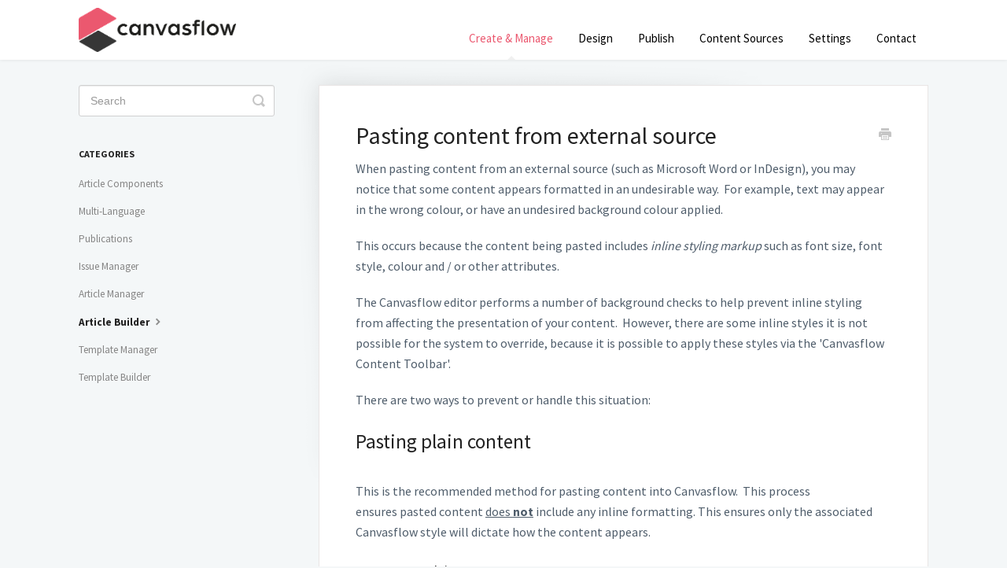

--- FILE ---
content_type: text/html; charset=utf-8
request_url: https://docs.canvasflow.io/article/174-pasting-content-external-source
body_size: 5424
content:


<!DOCTYPE html>
<html>
    
<head>
    <meta charset="utf-8"/>
    <title>Pasting content from external source - Support | Canvasflow</title>
    <meta name="viewport" content="width=device-width, maximum-scale=1"/>
    <meta name="apple-mobile-web-app-capable" content="yes"/>
    <meta name="format-detection" content="telephone=no">
    <meta name="description" content="When pasting content from an external source (such as Microsoft Word or InDesign), you may notice that some content appears formatted in an undesirable way.  Fo"/>
    <meta name="author" content="Canvasflow"/>
    <link rel="canonical" href="https://docs.canvasflow.io/article/174-pasting-content-external-source"/>
    
        
   
            <meta name="twitter:card" content="summary"/>
            <meta name="twitter:title" content="Pasting content from external source" />
            <meta name="twitter:description" content="When pasting content from an external source (such as Microsoft Word or InDesign), you may notice that some content appears formatted in an undesirable way.  Fo"/>


    

    
        <link rel="stylesheet" href="//d3eto7onm69fcz.cloudfront.net/assets/stylesheets/launch-1768675177883.css">
    
    <style>
        body { background: #f4f7f8; }
        .navbar .navbar-inner { background: #ffffff; }
        .navbar .nav li a, 
        .navbar .icon-private-w  { color: #000000; }
        .navbar .brand, 
        .navbar .nav li a:hover, 
        .navbar .nav li a:focus, 
        .navbar .nav .active a, 
        .navbar .nav .active a:hover, 
        .navbar .nav .active a:focus  { color: #eb586f; }
        .navbar a:hover .icon-private-w, 
        .navbar a:focus .icon-private-w, 
        .navbar .active a .icon-private-w, 
        .navbar .active a:hover .icon-private-w, 
        .navbar .active a:focus .icon-private-w { color: #eb586f; }
        #serp-dd .result a:hover,
        #serp-dd .result > li.active,
        #fullArticle strong a,
        #fullArticle a strong,
        .collection a,
        .contentWrapper a,
        .most-pop-articles .popArticles a,
        .most-pop-articles .popArticles a:hover span,
        .category-list .category .article-count,
        .category-list .category:hover .article-count { color: #eb586f; }
        #fullArticle, 
        #fullArticle p, 
        #fullArticle ul, 
        #fullArticle ol, 
        #fullArticle li, 
        #fullArticle div, 
        #fullArticle blockquote, 
        #fullArticle dd, 
        #fullArticle table { color:#2a4258; }
    </style>
    
    <link rel="apple-touch-icon-precomposed" href="//d33v4339jhl8k0.cloudfront.net/docs/assets/571df1d49033600cce434499/images/62c7e695d242501d78c6269f/apple-touch-icon.png">
    <link rel="shortcut icon" type="image/png" href="//d33v4339jhl8k0.cloudfront.net/docs/assets/571df1d49033600cce434499/images/62c7e695360964399e46ec40/favicon.ico">
    <!--[if lt IE 9]>
    
        <script src="//d3eto7onm69fcz.cloudfront.net/assets/javascripts/html5shiv.min.js"></script>
    
    <![endif]-->
    
        <script type="application/ld+json">
        {"@context":"https://schema.org","@type":"WebSite","url":"https://docs.canvasflow.io","potentialAction":{"@type":"SearchAction","target":"https://docs.canvasflow.io/search?query={query}","query-input":"required name=query"}}
        </script>
    
        <script type="application/ld+json">
        {"@context":"https://schema.org","@type":"BreadcrumbList","itemListElement":[{"@type":"ListItem","position":1,"name":"Support | Canvasflow","item":"https://docs.canvasflow.io"},{"@type":"ListItem","position":2,"name":"Create & Manage","item":"https://docs.canvasflow.io/collection/129-create-manage"},{"@type":"ListItem","position":3,"name":"Pasting content from external source","item":"https://docs.canvasflow.io/article/174-pasting-content-external-source"}]}
        </script>
    
    
        <script src="https://cdn.rawgit.com/google/code-prettify/master/loader/run_prettify.js"></script>

<link rel="stylesheet" href="https://cdnjs.cloudflare.com/ajax/libs/cssgram/0.1.10/cssgram.min.css">

<link href='https://fonts.googleapis.com/css?family=Source+Sans+Pro:400,200,300,600,700' rel='stylesheet' type='text/css'>

<style>
body,
.contentWrapper h1,
.contentWrapper h2,
.contentWrapper h3,
.contentWrapper h4, 
.contentWrapper h4 {font-family: 'Source Sans Pro', sans-serif;}

#fullArticle p, #fullArticle ul, #fullArticle ol, #fullArticle li, #fullArticle div, #fullArticle blockquote, #fullArticle dd, #fullArticle table{
color: #4F5D6B;
	font-size: 16px;
	line-height: 26px;
}

#fullArticle h2 { font-weight:500; font-size:1.8em;}

#fullArticle h3 { font-weight:500; font-size:1.7em;}

#fullArticle h3 { font-weight:500; font-size:1.5em;}

#fullArticle h4 { font-weight:500; }

#docsSearch { background: url(https://canvasflow.io/assets/images/hero/hero-support.jpg) no-repeat 50% 50%; padding:10em 0;}

#docsSearch h1 { color:#333;}

.navbar .brand {padding:10px 20px 10px 0;}

.navbar .brand img {width:200px;}

.navbar .nav a {font-size:1.25em;}

#searchBar button {
	background: #15a1dc;
	border-color: #15a1dc;
}
.category { background:#fff;}

img { border:0!important;}

#main-content img.shadow {box-shadow: 0 14px 28px rgba(0,0,0,0.25), 0 10px 10px rgba(0,0,0,0.22);}

footer span,
nav #getting-started,
nav #faqs,
.articleFoot time.lu  {
display: none;
}

.videoWrapper {
	position: relative;
	padding-bottom: 56.25%; /* 16:9 */
	padding-top: 25px;
	height: 0;
}
.videoWrapper iframe {
	position: absolute;
	top: 0;
	left: 0;
	width: 100%;
	height: 100%;
}

#fullArticle table.tg,
.redactor table.tg {border-collapse:collapse;border-spacing:0;border-color:#ccc!important;margin:0px auto;}

#fullArticle table.tg td,
.redactor table.tg td {font-family:Arial, sans-serif;font-size:14px;padding:10px 5px;border-style:solid;border-width:1px;overflow:hidden;word-break:normal;border-color:#666!important;color:#333;background-color:#fff;text-align:center;}

#fullArticle table.tg th,
.redactor table.tg th{font-family:Arial, sans-serif;font-size:14px;font-weight:normal;padding:10px 5px;border-style:solid;border-width:1px;overflow:hidden;word-break:normal;border-color:#666!important;color:#333;background-color:#f4f7f8; font-weight:600; text-align:center;}

#fullArticle table.tg .tg-baqh,
.redactor table.tg .tg-baqh{text-align:center;vertical-align:top}

@media screen and (max-width: 767px) {#fullArticle table.tg {width: auto !important;}#fullArticle table.tg col {width: auto !important;}#fullArticle .tg-wrap {overflow-x: auto;-webkit-overflow-scrolling: touch;margin: auto 0px;}}

.demo__item {
    margin: .65em;
    list-style: none;
float:left;
}
.demo__item figure {
    max-width: 140px;
    max-height: 140px;
    overflow: hidden;
    position: relative;
}

.demo__item figcaption {
position: absolute;
    bottom: .5em;
    right: 0;
    padding: .25em 1em .25em .25em;
    background: #000;
    color: #fff!important;
    font-weight: 200;
font-size:14px!important;}

#fullArticle img {margin:0; padding:0;}

#fullArticle figure {margin:0;}
</style>
    
</head>
    
    <body>
        
<header id="mainNav" class="navbar">
    <div class="navbar-inner">
        <div class="container-fluid">
            <a class="brand" href="/">
            
                
                    <img src="//d33v4339jhl8k0.cloudfront.net/docs/assets/571df1d49033600cce434499/images/62c7e695eabe9a7235b3bbba/cf-logo.png" alt="Support | Canvasflow" width="266" height="75">
                

            
            </a>
            
                <button type="button" class="btn btn-navbar" data-toggle="collapse" data-target=".nav-collapse">
                    <span class="sr-only">Toggle Navigation</span>
                    <span class="icon-bar"></span>
                    <span class="icon-bar"></span>
                    <span class="icon-bar"></span>
                </button>
            
            <div class="nav-collapse collapse">
                <nav role="navigation"><!-- added for accessibility -->
                <ul class="nav">
                    
                    
                        
                            <li  id="getting-started"><a href="/collection/40-getting-started">Getting Started  <b class="caret"></b></a></li>
                        
                            <li  class="active"  id="create-manage"><a href="/collection/129-create-manage">Create &amp; Manage  <b class="caret"></b></a></li>
                        
                            <li  id="design"><a href="/collection/132-design">Design  <b class="caret"></b></a></li>
                        
                            <li  id="publish"><a href="/collection/126-publish">Publish  <b class="caret"></b></a></li>
                        
                            <li  id="content-sources"><a href="/collection/240-content-sources">Content Sources  <b class="caret"></b></a></li>
                        
                            <li  id="settings"><a href="/collection/147-settings">Settings  <b class="caret"></b></a></li>
                        
                            <li  id="faqs"><a href="/collection/33-faqs">FAQ&#x27;s  <b class="caret"></b></a></li>
                        
                    
                    
                        <li id="contact"><a href="#" class="contactUs" onclick="window.Beacon('open')">Contact</a></li>
                        <li id="contactMobile"><a href="#" class="contactUs" onclick="window.Beacon('open')">Contact</a></li>
                    
                </ul>
                </nav>
            </div><!--/.nav-collapse -->
        </div><!--/container-->
    </div><!--/navbar-inner-->
</header>
        <section id="contentArea" class="container-fluid">
            <div class="row-fluid">
                <section id="main-content" class="span9">
                    <div class="contentWrapper">
                        
    
    <article id="fullArticle">
        <h1 class="title">Pasting content from external source</h1>
    
        <a href="javascript:window.print()" class="printArticle" title="Print this article" aria-label="Print this Article"><i class="icon-print"></i></a>
        <p>When pasting content from an external source (such as Microsoft Word or InDesign), you may notice that some content appears formatted in an undesirable way.&nbsp; For example, text may appear in the wrong colour, or have an undesired background colour applied.</p>
<p>This occurs because the content being pasted includes <i>inline styling markup</i>&nbsp;such as font size, font style, colour and / or other attributes.</p>
<p>The Canvasflow editor performs a number of background checks to help prevent inline styling from affecting the presentation of your content.&nbsp; However, there are some inline styles it is not possible for the system to override, because it is possible to apply these styles via the 'Canvasflow Content Toolbar'.</p>
<p>There are two ways to prevent or handle this situation:</p>
<h2>Pasting plain content</h2><br>
<p>This is the recommended method for pasting content into Canvasflow.&nbsp; This process ensures&nbsp;pasted&nbsp;content&nbsp;<u>does </u><b><u>not</u></b> include any inline formatting. This ensures only the associated Canvasflow style will dictate how the content appears.</p>
<h4>To paste as plain content:</h4>
<ol>
 <li><p>Ensure appropriate text component is placed onto Canvas.</p><p>Copy the content from the source.</p><p>In Canvasflow, right click and select <code class="inline-code">Paste and Match Style</code> if using MacOS, or <code class="inline-code">Paste as Plain Text</code> if using Windows.</p><p><img src="//d33v4339jhl8k0.cloudfront.net/docs/assets/571df1d49033600cce434499/images/5cab26740428633d2cf48ec7/file-Abrzn0vH0y.jpg" style="width: 718px; "></p>
  <ol>
   <li>Windows keyboard shortcut: <code class="inline-code"><em>CTRL+Shift+V</em></code></li>
   <li>OSX/Safari keyboard: <code class="inline-code">Option+Shift+CMD+V</code> (<a href="https://havecamerawilltravel.com/photographer/set-paste-match-style-default-mac-osx/" target="_blank">Learn how to&nbsp;Set 'Paste and Match Style' as Default using MacOS</a>)</li>
  </ol></li>
 <li>Save the article or continue to work as normal.</li>
</ol>
<h4><strong>Remove inline formatting</strong></h4>
<ol>
 <li>Select or highlight the content in question.</li>
 <li><p>Click the <code class="inline-code">Remove Formatting</code> &nbsp;button on the toolbar.</p><p><img src="https://d33v4339jhl8k0.cloudfront.net/docs/assets/571df1d49033600cce434499/images/5cab25c42c7d3a154461df5a/file-OlxpuoRIcU.jpg" style="max-width: 100%; "></p></li>
 <li>All inline mark-up will be removed.</li>
 <li>Save the article or continue to work as normal.</li>
</ol>
    </article>
    

    <section class="articleFoot">
    
        <i class="icon-contact"></i>
        <p class="help">Still need help?
            <a id="sbContact" href="#" class="contactUs" onclick="window.Beacon('open')">Contact Us</a>
            <a id="sbContactMobile" href="#" class="contactUs" onclick="window.Beacon('open')">Contact Us</a>
        </p>
    

    <time class="lu" datetime=2025-06-04 >Last updated on June 4, 2025</time>
    </section>

                    </div><!--/contentWrapper-->
                    
                </section><!--/content-->
                <aside id="sidebar" class="span3">
                 

<form action="/search" method="GET" id="searchBar" class="sm" autocomplete="off">
    
                    <input type="hidden" name="collectionId" value="5a7ae8b10428634376cfe54b"/>
                    <input type="text" name="query" title="search-query" class="search-query" placeholder="Search" value="" aria-label="Search" />
                    <button type="submit">
                        <span class="sr-only">Toggle Search</span>
                        <i class="icon-search"></i>
                    </button>
                    <div id="serp-dd" style="display: none;" class="sb">
                        <ul class="result">
                        </ul>
                    </div>
                
</form>

                
                    <h3>Categories</h3>
                    <ul class="nav nav-list">
                    
                        
                            <li ><a href="/category/186-article-components">Article Components  <i class="icon-arrow"></i></a></li>
                        
                    
                        
                            <li ><a href="/category/280-multi-language">Multi-Language  <i class="icon-arrow"></i></a></li>
                        
                    
                        
                            <li ><a href="/category/144-publications">Publications  <i class="icon-arrow"></i></a></li>
                        
                    
                        
                            <li ><a href="/category/143-issue-manager">Issue Manager  <i class="icon-arrow"></i></a></li>
                        
                    
                        
                            <li ><a href="/category/140-article-manager">Article Manager  <i class="icon-arrow"></i></a></li>
                        
                    
                        
                            <li  class="active" ><a href="/category/141-article-builder">Article Builder  <i class="icon-arrow"></i></a></li>
                        
                    
                        
                            <li ><a href="/category/145-template-manager">Template Manager  <i class="icon-arrow"></i></a></li>
                        
                    
                        
                            <li ><a href="/category/146-template-builder">Template Builder  <i class="icon-arrow"></i></a></li>
                        
                    
                    </ul>
                
                </aside><!--/span-->
            </div><!--/row-->
            <div id="noResults" style="display:none;">No results found</div>
            <footer>
                

<p>&copy;
    
        Canvasflow
    
    2026. <span>Powered by <a rel="nofollow noopener noreferrer" href="https://www.helpscout.com/docs-refer/?co=Canvasflow&utm_source=docs&utm_medium=footerlink&utm_campaign=Docs+Branding" target="_blank">Help Scout</a></span>
    
        
    
</p>

            </footer>
        </section><!--/.fluid-container-->
        
            

<script id="beaconLoader" type="text/javascript">!function(e,t,n){function a(){var e=t.getElementsByTagName("script")[0],n=t.createElement("script");n.type="text/javascript",n.async=!0,n.src="https://beacon-v2.helpscout.net",e.parentNode.insertBefore(n,e)}if(e.Beacon=n=function(t,n,a){e.Beacon.readyQueue.push({method:t,options:n,data:a})},n.readyQueue=[],"complete"===t.readyState)return a();e.attachEvent?e.attachEvent("onload",a):e.addEventListener("load",a,!1)}(window,document,window.Beacon||function(){});</script>
<script type="text/javascript">window.Beacon('init', 'c4405bbb-a34e-4019-8241-bc5dfb7035ac')</script>

<script type="text/javascript">
    function hashChanged() {
        var hash = window.location.hash.substring(1); 
        if (hash === 'contact') {
            window.Beacon('open')
        }
    }

    if (window.location.hash) {
        hashChanged()
    }

    window.onhashchange = function () {
        hashChanged()
    }

    window.addEventListener('hashchange', hashChanged, false);

</script>

        
        
    <script src="//d3eto7onm69fcz.cloudfront.net/assets/javascripts/app4.min.js"></script>

<script>
// keep iOS links from opening safari
if(("standalone" in window.navigator) && window.navigator.standalone){
// If you want to prevent remote links in standalone web apps opening Mobile Safari, change 'remotes' to true
var noddy, remotes = false;
document.addEventListener('click', function(event) {
noddy = event.target;
while(noddy.nodeName !== "A" && noddy.nodeName !== "HTML") {
noddy = noddy.parentNode;
}

if('href' in noddy && noddy.href.indexOf('http') !== -1 && (noddy.href.indexOf(document.location.host) !== -1 || remotes)){
event.preventDefault();
document.location.href = noddy.href;
}

},false);
}
</script>
        
    </body>
</html>


